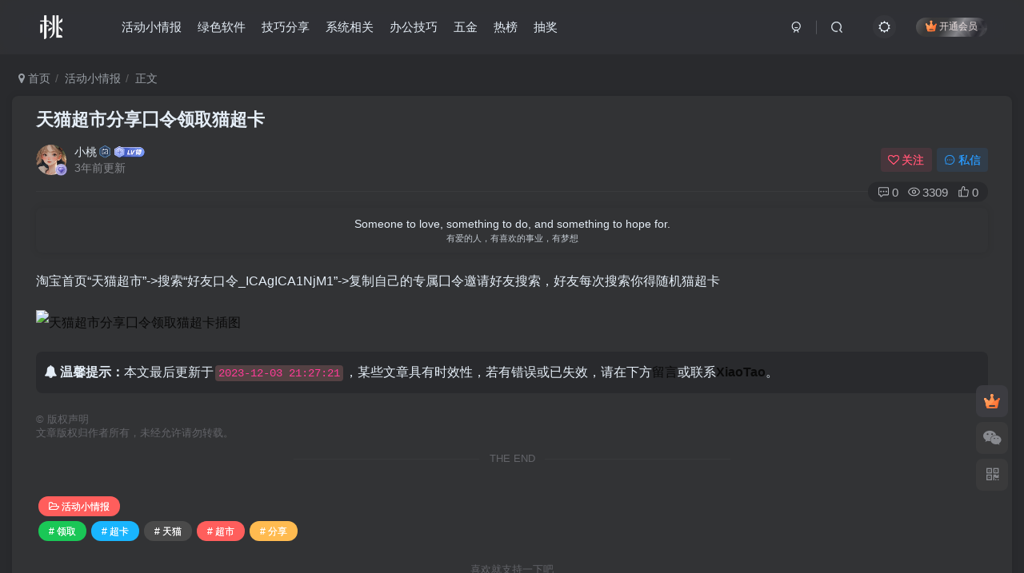

--- FILE ---
content_type: text/html; charset=UTF-8
request_url: https://www.ziyuan120.com/20231086.html
body_size: 14827
content:
<!DOCTYPE HTML>
<html lang="zh-Hans">
<head>
	<meta charset="UTF-8">
	<link rel="dns-prefetch" href="//apps.bdimg.com">
	<meta http-equiv="X-UA-Compatible" content="IE=edge,chrome=1">
	<meta name="viewport" content="width=device-width, initial-scale=1.0, user-scalable=0, minimum-scale=1.0, maximum-scale=0.0, viewport-fit=cover">
	<meta http-equiv="Cache-Control" content="no-transform" />
	<meta http-equiv="Cache-Control" content="no-siteapp" />
	<meta name='robots' content='max-image-preview:large, index, follow' />
	<style>img:is([sizes="auto" i], [sizes^="auto," i]) { contain-intrinsic-size: 3000px 1500px }</style>
	<title>天猫超市分享囗令领取猫超卡-小桃</title><meta name="keywords" content="分享,天猫,超卡,超市,领取,活动小情报">
<meta name="description" content="淘宝首页“天猫超市”-&gt;搜索“好友口令_ICAgICA1NjM1”-&gt;复制自己的专属囗令邀请好友搜索，好友每次搜索你得随机猫超卡">
<link rel="canonical" href="https://www.ziyuan120.com/20231086.html" />
<title>天猫超市分享囗令领取猫超卡 - 小桃</title>
<meta name="keywords" content="分享,天猫,超卡,超市,领取" />
<meta name="description" content="淘宝首页“天猫超市”-&gt;搜索“好友口令_ICAgICA1NjM1”-&gt;复制自己的专属囗令邀请好友搜索，好友每次搜索你得随机猫超卡" />
<style id='classic-theme-styles-inline-css' type='text/css'>
/*! This file is auto-generated */
.wp-block-button__link{color:#fff;background-color:#32373c;border-radius:9999px;box-shadow:none;text-decoration:none;padding:calc(.667em + 2px) calc(1.333em + 2px);font-size:1.125em}.wp-block-file__button{background:#32373c;color:#fff;text-decoration:none}
</style>
<style id='global-styles-inline-css' type='text/css'>
:root{--wp--preset--aspect-ratio--square: 1;--wp--preset--aspect-ratio--4-3: 4/3;--wp--preset--aspect-ratio--3-4: 3/4;--wp--preset--aspect-ratio--3-2: 3/2;--wp--preset--aspect-ratio--2-3: 2/3;--wp--preset--aspect-ratio--16-9: 16/9;--wp--preset--aspect-ratio--9-16: 9/16;--wp--preset--color--black: #000000;--wp--preset--color--cyan-bluish-gray: #abb8c3;--wp--preset--color--white: #ffffff;--wp--preset--color--pale-pink: #f78da7;--wp--preset--color--vivid-red: #cf2e2e;--wp--preset--color--luminous-vivid-orange: #ff6900;--wp--preset--color--luminous-vivid-amber: #fcb900;--wp--preset--color--light-green-cyan: #7bdcb5;--wp--preset--color--vivid-green-cyan: #00d084;--wp--preset--color--pale-cyan-blue: #8ed1fc;--wp--preset--color--vivid-cyan-blue: #0693e3;--wp--preset--color--vivid-purple: #9b51e0;--wp--preset--gradient--vivid-cyan-blue-to-vivid-purple: linear-gradient(135deg,rgba(6,147,227,1) 0%,rgb(155,81,224) 100%);--wp--preset--gradient--light-green-cyan-to-vivid-green-cyan: linear-gradient(135deg,rgb(122,220,180) 0%,rgb(0,208,130) 100%);--wp--preset--gradient--luminous-vivid-amber-to-luminous-vivid-orange: linear-gradient(135deg,rgba(252,185,0,1) 0%,rgba(255,105,0,1) 100%);--wp--preset--gradient--luminous-vivid-orange-to-vivid-red: linear-gradient(135deg,rgba(255,105,0,1) 0%,rgb(207,46,46) 100%);--wp--preset--gradient--very-light-gray-to-cyan-bluish-gray: linear-gradient(135deg,rgb(238,238,238) 0%,rgb(169,184,195) 100%);--wp--preset--gradient--cool-to-warm-spectrum: linear-gradient(135deg,rgb(74,234,220) 0%,rgb(151,120,209) 20%,rgb(207,42,186) 40%,rgb(238,44,130) 60%,rgb(251,105,98) 80%,rgb(254,248,76) 100%);--wp--preset--gradient--blush-light-purple: linear-gradient(135deg,rgb(255,206,236) 0%,rgb(152,150,240) 100%);--wp--preset--gradient--blush-bordeaux: linear-gradient(135deg,rgb(254,205,165) 0%,rgb(254,45,45) 50%,rgb(107,0,62) 100%);--wp--preset--gradient--luminous-dusk: linear-gradient(135deg,rgb(255,203,112) 0%,rgb(199,81,192) 50%,rgb(65,88,208) 100%);--wp--preset--gradient--pale-ocean: linear-gradient(135deg,rgb(255,245,203) 0%,rgb(182,227,212) 50%,rgb(51,167,181) 100%);--wp--preset--gradient--electric-grass: linear-gradient(135deg,rgb(202,248,128) 0%,rgb(113,206,126) 100%);--wp--preset--gradient--midnight: linear-gradient(135deg,rgb(2,3,129) 0%,rgb(40,116,252) 100%);--wp--preset--font-size--small: 13px;--wp--preset--font-size--medium: 20px;--wp--preset--font-size--large: 36px;--wp--preset--font-size--x-large: 42px;--wp--preset--spacing--20: 0.44rem;--wp--preset--spacing--30: 0.67rem;--wp--preset--spacing--40: 1rem;--wp--preset--spacing--50: 1.5rem;--wp--preset--spacing--60: 2.25rem;--wp--preset--spacing--70: 3.38rem;--wp--preset--spacing--80: 5.06rem;--wp--preset--shadow--natural: 6px 6px 9px rgba(0, 0, 0, 0.2);--wp--preset--shadow--deep: 12px 12px 50px rgba(0, 0, 0, 0.4);--wp--preset--shadow--sharp: 6px 6px 0px rgba(0, 0, 0, 0.2);--wp--preset--shadow--outlined: 6px 6px 0px -3px rgba(255, 255, 255, 1), 6px 6px rgba(0, 0, 0, 1);--wp--preset--shadow--crisp: 6px 6px 0px rgba(0, 0, 0, 1);}:where(.is-layout-flex){gap: 0.5em;}:where(.is-layout-grid){gap: 0.5em;}body .is-layout-flex{display: flex;}.is-layout-flex{flex-wrap: wrap;align-items: center;}.is-layout-flex > :is(*, div){margin: 0;}body .is-layout-grid{display: grid;}.is-layout-grid > :is(*, div){margin: 0;}:where(.wp-block-columns.is-layout-flex){gap: 2em;}:where(.wp-block-columns.is-layout-grid){gap: 2em;}:where(.wp-block-post-template.is-layout-flex){gap: 1.25em;}:where(.wp-block-post-template.is-layout-grid){gap: 1.25em;}.has-black-color{color: var(--wp--preset--color--black) !important;}.has-cyan-bluish-gray-color{color: var(--wp--preset--color--cyan-bluish-gray) !important;}.has-white-color{color: var(--wp--preset--color--white) !important;}.has-pale-pink-color{color: var(--wp--preset--color--pale-pink) !important;}.has-vivid-red-color{color: var(--wp--preset--color--vivid-red) !important;}.has-luminous-vivid-orange-color{color: var(--wp--preset--color--luminous-vivid-orange) !important;}.has-luminous-vivid-amber-color{color: var(--wp--preset--color--luminous-vivid-amber) !important;}.has-light-green-cyan-color{color: var(--wp--preset--color--light-green-cyan) !important;}.has-vivid-green-cyan-color{color: var(--wp--preset--color--vivid-green-cyan) !important;}.has-pale-cyan-blue-color{color: var(--wp--preset--color--pale-cyan-blue) !important;}.has-vivid-cyan-blue-color{color: var(--wp--preset--color--vivid-cyan-blue) !important;}.has-vivid-purple-color{color: var(--wp--preset--color--vivid-purple) !important;}.has-black-background-color{background-color: var(--wp--preset--color--black) !important;}.has-cyan-bluish-gray-background-color{background-color: var(--wp--preset--color--cyan-bluish-gray) !important;}.has-white-background-color{background-color: var(--wp--preset--color--white) !important;}.has-pale-pink-background-color{background-color: var(--wp--preset--color--pale-pink) !important;}.has-vivid-red-background-color{background-color: var(--wp--preset--color--vivid-red) !important;}.has-luminous-vivid-orange-background-color{background-color: var(--wp--preset--color--luminous-vivid-orange) !important;}.has-luminous-vivid-amber-background-color{background-color: var(--wp--preset--color--luminous-vivid-amber) !important;}.has-light-green-cyan-background-color{background-color: var(--wp--preset--color--light-green-cyan) !important;}.has-vivid-green-cyan-background-color{background-color: var(--wp--preset--color--vivid-green-cyan) !important;}.has-pale-cyan-blue-background-color{background-color: var(--wp--preset--color--pale-cyan-blue) !important;}.has-vivid-cyan-blue-background-color{background-color: var(--wp--preset--color--vivid-cyan-blue) !important;}.has-vivid-purple-background-color{background-color: var(--wp--preset--color--vivid-purple) !important;}.has-black-border-color{border-color: var(--wp--preset--color--black) !important;}.has-cyan-bluish-gray-border-color{border-color: var(--wp--preset--color--cyan-bluish-gray) !important;}.has-white-border-color{border-color: var(--wp--preset--color--white) !important;}.has-pale-pink-border-color{border-color: var(--wp--preset--color--pale-pink) !important;}.has-vivid-red-border-color{border-color: var(--wp--preset--color--vivid-red) !important;}.has-luminous-vivid-orange-border-color{border-color: var(--wp--preset--color--luminous-vivid-orange) !important;}.has-luminous-vivid-amber-border-color{border-color: var(--wp--preset--color--luminous-vivid-amber) !important;}.has-light-green-cyan-border-color{border-color: var(--wp--preset--color--light-green-cyan) !important;}.has-vivid-green-cyan-border-color{border-color: var(--wp--preset--color--vivid-green-cyan) !important;}.has-pale-cyan-blue-border-color{border-color: var(--wp--preset--color--pale-cyan-blue) !important;}.has-vivid-cyan-blue-border-color{border-color: var(--wp--preset--color--vivid-cyan-blue) !important;}.has-vivid-purple-border-color{border-color: var(--wp--preset--color--vivid-purple) !important;}.has-vivid-cyan-blue-to-vivid-purple-gradient-background{background: var(--wp--preset--gradient--vivid-cyan-blue-to-vivid-purple) !important;}.has-light-green-cyan-to-vivid-green-cyan-gradient-background{background: var(--wp--preset--gradient--light-green-cyan-to-vivid-green-cyan) !important;}.has-luminous-vivid-amber-to-luminous-vivid-orange-gradient-background{background: var(--wp--preset--gradient--luminous-vivid-amber-to-luminous-vivid-orange) !important;}.has-luminous-vivid-orange-to-vivid-red-gradient-background{background: var(--wp--preset--gradient--luminous-vivid-orange-to-vivid-red) !important;}.has-very-light-gray-to-cyan-bluish-gray-gradient-background{background: var(--wp--preset--gradient--very-light-gray-to-cyan-bluish-gray) !important;}.has-cool-to-warm-spectrum-gradient-background{background: var(--wp--preset--gradient--cool-to-warm-spectrum) !important;}.has-blush-light-purple-gradient-background{background: var(--wp--preset--gradient--blush-light-purple) !important;}.has-blush-bordeaux-gradient-background{background: var(--wp--preset--gradient--blush-bordeaux) !important;}.has-luminous-dusk-gradient-background{background: var(--wp--preset--gradient--luminous-dusk) !important;}.has-pale-ocean-gradient-background{background: var(--wp--preset--gradient--pale-ocean) !important;}.has-electric-grass-gradient-background{background: var(--wp--preset--gradient--electric-grass) !important;}.has-midnight-gradient-background{background: var(--wp--preset--gradient--midnight) !important;}.has-small-font-size{font-size: var(--wp--preset--font-size--small) !important;}.has-medium-font-size{font-size: var(--wp--preset--font-size--medium) !important;}.has-large-font-size{font-size: var(--wp--preset--font-size--large) !important;}.has-x-large-font-size{font-size: var(--wp--preset--font-size--x-large) !important;}
:where(.wp-block-post-template.is-layout-flex){gap: 1.25em;}:where(.wp-block-post-template.is-layout-grid){gap: 1.25em;}
:where(.wp-block-columns.is-layout-flex){gap: 2em;}:where(.wp-block-columns.is-layout-grid){gap: 2em;}
:root :where(.wp-block-pullquote){font-size: 1.5em;line-height: 1.6;}
</style>
<link rel='stylesheet' id='_bootstrap-css' href='https://www.ziyuan120.com/wp-content/themes/1740967863-zibll/css/bootstrap.min.css?ver=8.0' type='text/css' media='all' />
<link rel='stylesheet' id='_fontawesome-css' href='https://www.ziyuan120.com/wp-content/themes/1740967863-zibll/css/font-awesome.min.css?ver=8.0' type='text/css' media='all' />
<link rel='stylesheet' id='_main-css' href='https://www.ziyuan120.com/wp-content/themes/1740967863-zibll/css/main.min.css?ver=8.0' type='text/css' media='all' />
<script type="text/javascript" src="https://www.ziyuan120.com/wp-content/themes/1740967863-zibll/js/libs/jquery.min.js?ver=8.0" id="jquery-js"></script>
<link rel='shortcut icon' href='https://p.qpic.cn/qqconnect/0/app_101957126_1678344580/64?max-age=2592000&amp;t=0'><link rel='icon' href='https://p.qpic.cn/qqconnect/0/app_101957126_1678344580/64?max-age=2592000&amp;t=0'><link rel='apple-touch-icon-precomposed' href='https://p.qpic.cn/qqconnect/0/app_101957126_1678344580/64?max-age=2592000&amp;t=0'><meta name='msapplication-TileImage' content='https://p.qpic.cn/qqconnect/0/app_101957126_1678344580/64?max-age=2592000&amp;t=0'><style>.footer{--footer-bg:#efefef;--footer-color:var(--muted-2-color);}body{--theme-color:#f74735;--focus-shadow-color:rgba(247,71,53,.4);--focus-color-opacity1:rgba(247,71,53,.1);--mian-max-width:1400px;}body.dark-theme{--theme-color:#0a0a0a;--focus-shadow-color:rgba(10,10,10,.4);--focus-color-opacity1:rgba(10,10,10,.1);}/* logo扫光开始 kobai.top*/
.navbar-brand{position:relative;overflow:hidden;margin: 0px 0 0 0px;}.navbar-brand:before{content:""; position: absolute; left: -665px; top: -460px; width: 200px; height: 15px; background-color: rgba(255,255,255,.5); -webkit-transform: rotate(-45deg); -moz-transform: rotate(-45deg); -ms-transform: rotate(-45deg); -o-transform: rotate(-45deg); transform: rotate(-45deg); -webkit-animation: searchLights 6s ease-in 0s infinite; -o-animation: searchLights 6s ease-in 0s infinite; animation: searchLights 6s ease-in 0s infinite;}@-moz-keyframes searchLights{50%{left: -100px; top: 0;} 65%{left: 120px; top: 100px;}}@keyframes searchLights{40%{left: -100px; top: 0;} 60%{left: 120px; top: 100px;} 80%{left: -100px; top: 0px;}}
/* logo扫光结束 kobai.top*/
/*文章随机彩色标签开始 kobai.top*/
.article-tags{margin-bottom: 10px}.article-tags a{padding: 4px 10px;background-color: #19B5FE;color: white;font-size: 12px;line-height: 16px;font-weight: 400;margin: 0 5px 5px 0;border-radius: 2px;display: inline-block}.article-tags a:nth-child(5n){background-color: #4A4A4A;color: #FFF}.article-tags a:nth-child(5n+1){background-color: #ff5e5c;color: #FFF}.article-tags a:nth-child(5n+2){background-color: #ffbb50;color: #FFF}.article-tags a:nth-child(5n+3){background-color: #1ac756;color: #FFF}.article-tags a:nth-child(5n+4){background-color: #19B5FE;color: #FFF}.article-tags a:hover{background-color: #1B1B1B;color: #FFF}
/*文章随机彩色标签结束 kobai.top*/
/*过期文章提示样式*/
.article-timeout{position:relative; border-radius: 8px; position: relative; margin-bottom: 25px; padding: 10px; background-color: var(--body-bg-color);}
/*超链接下波浪线*/
.wp-posts-content a:hover {color:#ff4500;text-decoration:none;background:url("data:image/svg+xml,%3Csvg xmlns='http://www.w3.org/2000/svg' viewBox='0 0 20 4'%3E%3Cpath fill='none' stroke='%23FF4500' d='M0 3.5c5 0 5-3 10-3s5 3 10 3 5-3 10-3 5 3 10 3'/%3E%3C/svg%3E")repeat-x 0 100%;background-size:20px auto;animation:waveMove 1s infinite linear}
@keyframes waveMove{from{background-position:0 100%}
to{background-position:-20px 100%}
}
/*超链接下波浪线结束*/.enlighter-default .enlighter{max-height:400px;overflow-y:auto !important;}@media (max-width:640px) {
		.meta-right .meta-like{
			display: unset !important;
		}
	}</style><meta name='apple-mobile-web-app-title' content='小桃'><!--[if IE]><script src="https://www.ziyuan120.com/wp-content/themes/1740967863-zibll/js/libs/html5.min.js"></script><![endif]-->	</head>
<body class="wp-singular post-template-default single single-post postid-1086 single-format-standard wp-theme-1740967863-zibll dark-theme nav-fixed site-layout-1">
	<div class="qjl qj_loading" style="position: fixed;background:var(--main-bg-color);width: 100%;margin-top:-150px;height:300%;z-index: 99999999"><div style="position:fixed;top:0;left:0;bottom:0;right:0;display:flex;align-items:center;justify-content:center"></div></div>	<div style="position: fixed;z-index: -999;left: -5000%;"><img src="https://pic.ziyuan120.com/2023/06/img_64880adec77f9.png" alt="天猫超市分享囗令领取猫超卡-小桃"></div>	    <header class="header header-layout-1">
        <nav class="navbar navbar-top center">
            <div class="container-fluid container-header">
                <div class="navbar-header">
			<div class="navbar-brand"><a class="navbar-logo" href="https://www.ziyuan120.com"><img src="https://img.ziyuan120.com/2025/07/20250730154939760.png" switch-src="https://p.qpic.cn/qqconnect/0/app_101957126_1678344580/64?max-age=2592000&amp;t=0" alt="小桃-资源天下,办公技巧，办公软件，电脑技巧, 热点新闻|学习资源|资源库努力打造为一个最全办公人学习综合网站！" >
			</a></div>
			<button type="button" data-toggle-class="mobile-navbar-show" data-target="body" class="navbar-toggle"><i class="em12 css-icon i-menu"><i></i></i></button><a class="main-search-btn navbar-toggle" href="javascript:;"><svg class="icon" aria-hidden="true"><use xlink:href="#icon-search"></use></svg></a>
		</div>                <div class="collapse navbar-collapse">
                    <ul class="nav navbar-nav"><li id="menu-item-1188" class="menu-item menu-item-type-taxonomy menu-item-object-category current-post-ancestor current-menu-parent current-post-parent menu-item-1188"><a href="https://www.ziyuan120.com/huodongxiaoqingbao">活动小情报</a></li>
<li id="menu-item-1189" class="menu-item menu-item-type-taxonomy menu-item-object-category menu-item-1189"><a href="https://www.ziyuan120.com/lvsesoft">绿色软件</a></li>
<li id="menu-item-1190" class="menu-item menu-item-type-taxonomy menu-item-object-category menu-item-1190"><a href="https://www.ziyuan120.com/jiqiaofenxiang">技巧分享</a></li>
<li id="menu-item-1195" class="menu-item menu-item-type-taxonomy menu-item-object-category menu-item-1195"><a href="https://www.ziyuan120.com/zhideyiting">系统相关</a></li>
<li id="menu-item-1192" class="menu-item menu-item-type-taxonomy menu-item-object-category menu-item-1192"><a href="https://www.ziyuan120.com/officewps">办公技巧</a></li>
<li id="menu-item-1191" class="menu-item menu-item-type-taxonomy menu-item-object-category menu-item-1191"><a href="https://www.ziyuan120.com/wujin">五金</a></li>
<li id="menu-item-3581" class="menu-item menu-item-type-post_type menu-item-object-page menu-item-3581"><a href="https://www.ziyuan120.com/rebang">热榜</a></li>
<li id="menu-item-3606" class="menu-item menu-item-type-post_type menu-item-object-page menu-item-3606"><a href="https://www.ziyuan120.com/choujiang">抽奖</a></li>
</ul><div class="navbar-form navbar-right hide show-nav-but" style="margin-right:-10px;"><a data-toggle-class data-target=".nav.navbar-nav" href="javascript:;" class="but"><svg class="" aria-hidden="true" data-viewBox="0 0 1024 1024" viewBox="0 0 1024 1024"><use xlink:href="#icon-menu_2"></use></svg></a></div><div class="navbar-form navbar-right navbar-but"><span class="hover-show inline-block"><a class="signin-loader but jb-red radius payvip-icon ml10" href="javascript:;"><svg class="em12 mr3" aria-hidden="true" data-viewBox="0 0 1024 1024" viewBox="0 0 1024 1024"><use xlink:href="#icon-vip_1"></use></svg>开通会员</a><div class="sub-menu hover-show-con sub-vip-card"><div class="vip-card pointer level-1 vip-theme1 signin-loader" vip-level="1">
    <div class="abs-center vip-baicon"><img  class="lazyload img-icon " src="https://www.ziyuan120.com/wp-content/themes/1740967863-zibll/img/thumbnail-null.svg" data-src="https://www.ziyuan120.com/wp-content/themes/1740967863-zibll/img/vip-1.svg" title="邀请会员" alt="邀请会员"></div><div class="vip-img abs-right"><img  class="lazyload img-icon " src="https://www.ziyuan120.com/wp-content/themes/1740967863-zibll/img/thumbnail-null.svg" data-src="https://www.ziyuan120.com/wp-content/themes/1740967863-zibll/img/vip-1.svg" title="邀请会员" alt="邀请会员"></div><div class="relative"><div class="vip-name mb10"><span class="mr6"><img  class="lazyload img-icon " src="https://www.ziyuan120.com/wp-content/themes/1740967863-zibll/img/thumbnail-null.svg" data-src="https://www.ziyuan120.com/wp-content/themes/1740967863-zibll/img/vip-1.svg" title="邀请会员" alt="邀请会员"></span>开通邀请会员</div><ul class="mb10 relative"><li>全站资源折扣购买</li>
<li>部分内容免费阅读</li>
<li>一对一技术指导</li>
<li>VIP用户专属QQ群</li></ul><a class="but jb-blue radius payvip-button" href="javascript:;">开通邀请会员</a></div>
    </div><div class="vip-card pointer level-2 vip-theme2 signin-loader" vip-level="2">
    <div class="abs-center vip-baicon"><img  class="lazyload img-icon " src="https://www.ziyuan120.com/wp-content/themes/1740967863-zibll/img/thumbnail-null.svg" data-src="https://www.ziyuan120.com/wp-content/themes/1740967863-zibll/img/vip-2.svg" title="赞助会员" alt="赞助会员"></div><div class="vip-img abs-right"><img  class="lazyload img-icon " src="https://www.ziyuan120.com/wp-content/themes/1740967863-zibll/img/thumbnail-null.svg" data-src="https://www.ziyuan120.com/wp-content/themes/1740967863-zibll/img/vip-2.svg" title="赞助会员" alt="赞助会员"></div><div class="relative"><div class="vip-name mb10"><span class="mr6"><img  class="lazyload img-icon " src="https://www.ziyuan120.com/wp-content/themes/1740967863-zibll/img/thumbnail-null.svg" data-src="https://www.ziyuan120.com/wp-content/themes/1740967863-zibll/img/vip-2.svg" title="赞助会员" alt="赞助会员"></span>开通赞助会员</div><ul class="mb10 relative"><li>全站资源无限制</li>
<li>部分内容免费阅读</li>
<li>一对一技术指导</li>
<li>VIP用户专属QQ群</li></ul><a class="but jb-blue radius payvip-button" href="javascript:;">开通赞助会员</a></div>
    </div></div></span></div><div class="navbar-form navbar-right"><a href="javascript:;" class="toggle-theme toggle-radius"><i class="fa fa-toggle-theme"></i></a></div><div class="navbar-form navbar-right">
					<ul class="list-inline splitters relative">
						<li><a href="javascript:;" class="btn signin-loader"><svg class="icon" aria-hidden="true" data-viewBox="50 0 924 924" viewBox="50 0 924 924"><use xlink:href="#icon-user"></use></svg></a>
							<ul class="sub-menu">
							<div class="padding-10"><div class="sub-user-box"><div class="text-center"><div><a class="em09 signin-loader but jb-red radius4 payvip-icon btn-block mt10" href="javascript:;"><svg class="em12 mr10" aria-hidden="true" data-viewBox="0 0 1024 1024" viewBox="0 0 1024 1024"><use xlink:href="#icon-vip_1"></use></svg>开通会员 尊享会员权益</a></div><div class="flex jsa header-user-href"><a href="javascript:;" class="signin-loader"><div class="badg mb6 toggle-radius c-blue"><svg class="icon" aria-hidden="true" data-viewBox="50 0 924 924" viewBox="50 0 924 924"><use xlink:href="#icon-user"></use></svg></div><div class="c-blue">登录</div></a><a href="javascript:;" class="signup-loader"><div class="badg mb6 toggle-radius c-green"><svg class="icon" aria-hidden="true"><use xlink:href="#icon-signup"></use></svg></div><div class="c-green">注册</div></a><a target="_blank" rel="nofollow" href="https://www.ziyuan120.com/user-sign?tab=resetpassword&redirect_to=https://www.ziyuan120.com/20231086.html"><div class="badg mb6 toggle-radius c-purple"><svg class="icon" aria-hidden="true"><use xlink:href="#icon-user_rp"></use></svg></div><div class="c-purple">找回密码</div></a></div></div><p class="social-separator separator muted-3-color em09 mt10">快速登录</p><div class="social_loginbar"><a rel="nofollow" title="QQ登录" href="https://www.ziyuan120.com/oauth/qq?rurl=https%3A%2F%2Fwww.ziyuan120.com%2F20231086.html" class="social-login-item qq toggle-radius"><i class="fa fa-qq" aria-hidden="true"></i></a></div></div></div>
							</ul>
						</li><li class="relative"><a class="main-search-btn btn nav-search-btn" href="javascript:;"><svg class="icon" aria-hidden="true"><use xlink:href="#icon-search"></use></svg></a></li>
					</ul>
				</div>                </div>
            </div>
        </nav>
    </header>

    <div class="mobile-header">
        <nav mini-touch="mobile-nav" touch-direction="left" class="mobile-navbar visible-xs-block scroll-y mini-scrollbar left">
            <a href="javascript:;" class="toggle-theme toggle-radius"><i class="fa fa-toggle-theme"></i></a><ul class="mobile-menus theme-box"><li class="menu-item menu-item-type-taxonomy menu-item-object-category current-post-ancestor current-menu-parent current-post-parent menu-item-1188"><a href="https://www.ziyuan120.com/huodongxiaoqingbao">活动小情报</a></li>
<li class="menu-item menu-item-type-taxonomy menu-item-object-category menu-item-1189"><a href="https://www.ziyuan120.com/lvsesoft">绿色软件</a></li>
<li class="menu-item menu-item-type-taxonomy menu-item-object-category menu-item-1190"><a href="https://www.ziyuan120.com/jiqiaofenxiang">技巧分享</a></li>
<li class="menu-item menu-item-type-taxonomy menu-item-object-category menu-item-1195"><a href="https://www.ziyuan120.com/zhideyiting">系统相关</a></li>
<li class="menu-item menu-item-type-taxonomy menu-item-object-category menu-item-1192"><a href="https://www.ziyuan120.com/officewps">办公技巧</a></li>
<li class="menu-item menu-item-type-taxonomy menu-item-object-category menu-item-1191"><a href="https://www.ziyuan120.com/wujin">五金</a></li>
<li class="menu-item menu-item-type-post_type menu-item-object-page menu-item-3581"><a href="https://www.ziyuan120.com/rebang">热榜</a></li>
<li class="menu-item menu-item-type-post_type menu-item-object-page menu-item-3606"><a href="https://www.ziyuan120.com/choujiang">抽奖</a></li>
</ul><div class="posts-nav-box" data-title="文章目录"></div><div class="sub-user-box"><div class="text-center"><div><a class="em09 signin-loader but jb-red radius4 payvip-icon btn-block mt10" href="javascript:;"><svg class="em12 mr10" aria-hidden="true" data-viewBox="0 0 1024 1024" viewBox="0 0 1024 1024"><use xlink:href="#icon-vip_1"></use></svg>开通会员 尊享会员权益</a></div><div class="flex jsa header-user-href"><a href="javascript:;" class="signin-loader"><div class="badg mb6 toggle-radius c-blue"><svg class="icon" aria-hidden="true" data-viewBox="50 0 924 924" viewBox="50 0 924 924"><use xlink:href="#icon-user"></use></svg></div><div class="c-blue">登录</div></a><a href="javascript:;" class="signup-loader"><div class="badg mb6 toggle-radius c-green"><svg class="icon" aria-hidden="true"><use xlink:href="#icon-signup"></use></svg></div><div class="c-green">注册</div></a><a target="_blank" rel="nofollow" href="https://www.ziyuan120.com/user-sign?tab=resetpassword&redirect_to=https://www.ziyuan120.com/20231086.html"><div class="badg mb6 toggle-radius c-purple"><svg class="icon" aria-hidden="true"><use xlink:href="#icon-user_rp"></use></svg></div><div class="c-purple">找回密码</div></a></div></div><p class="social-separator separator muted-3-color em09 mt10">快速登录</p><div class="social_loginbar"><a rel="nofollow" title="QQ登录" href="https://www.ziyuan120.com/oauth/qq?rurl=https%3A%2F%2Fwww.ziyuan120.com%2F20231086.html" class="social-login-item qq toggle-radius"><i class="fa fa-qq" aria-hidden="true"></i></a></div></div><div class="mobile-nav-widget"></div>        </nav>
        <div class="fixed-body" data-toggle-class="mobile-navbar-show" data-target="body"></div>
    </div>
    <div class="container fluid-widget"></div><main role="main" class="container">
    <div class="content-wrap">
        <div class="content-layout">
            <ul class="breadcrumb">
		<li><a href="https://www.ziyuan120.com"><i class="fa fa-map-marker"></i> 首页</a></li><li>
		<a href="https://www.ziyuan120.com/huodongxiaoqingbao">活动小情报</a> </li><li> 正文</li></ul><article class="article main-bg theme-box box-body radius8 main-shadow"><div class="article-header theme-box clearfix relative"><h1 class="article-title"> <a href="https://www.ziyuan120.com/20231086.html">天猫超市分享囗令领取猫超卡</a></h1><div class="article-avatar"><div class="user-info flex ac article-avatar"><a href="https://www.ziyuan120.com/author/1"><span class="avatar-img"><img alt="小桃的头像-小桃" src="https://www.ziyuan120.com/wp-content/themes/1740967863-zibll/img/avatar-default.png" data-src="//www.ziyuan120.com/wp-content/uploads/2025/03/1740969052-838ba61ea8d3fd1f364abda4224e251f94ca5fe8-225x150.png" class="lazyload avatar avatar-id-1"><img class="lazyload avatar-badge" src="https://www.ziyuan120.com/wp-content/themes/1740967863-zibll/img/thumbnail.svg" data-src="https://www.ziyuan120.com/wp-content/themes/1740967863-zibll/img/vip-2.svg" data-toggle="tooltip" title="赞助会员" alt="赞助会员"></span></a><div class="user-right flex flex1 ac jsb ml10"><div class="flex1"><name class="flex ac flex1"><a class="display-name text-ellipsis " href="https://www.ziyuan120.com/author/1">小桃</a><img  class="lazyload ml3 img-icon medal-icon" src="https://www.ziyuan120.com/wp-content/themes/1740967863-zibll/img/thumbnail-null.svg" data-src="https://www.ziyuan120.com/wp-content/themes/1740967863-zibll/img/medal/medal-4.svg" data-toggle="tooltip" title="签到达人"  alt="徽章-签到达人-小桃"><img  class="lazyload img-icon ml3" src="https://www.ziyuan120.com/wp-content/themes/1740967863-zibll/img/thumbnail-null.svg" data-src="https://www.ziyuan120.com/wp-content/themes/1740967863-zibll/img/user-level-10.png" data-toggle="tooltip" title="LV10" alt="等级-LV10-小桃"></name><div class="px12-sm muted-2-color text-ellipsis"><span data-toggle="tooltip" data-placement="bottom" title="2023年06月13日 14:22发布">3年前更新</span></div></div><div class="flex0 user-action"><a href="javascript:;" class="px12-sm ml10 follow but c-red signin-loader" data-pid="1"><count><i class="fa fa-heart-o mr3" aria-hidden="true"></i>关注</count></a><a class="signin-loader ml6 but c-blue px12-sm" href="javascript:;"><svg class="icon" aria-hidden="true"><use xlink:href="#icon-private"></use></svg>私信</a></div></div></div><div class="relative"><i class="line-form-line"></i><div class="flex ac single-metabox abs-right"><div class="post-metas"><item class="meta-comm"><a rel="nofollow" data-toggle="tooltip" title="去评论" href="javascript:(scrollTo('#comments',-50));"><svg class="icon" aria-hidden="true"><use xlink:href="#icon-comment"></use></svg>0</a></item><item class="meta-view"><svg class="icon" aria-hidden="true"><use xlink:href="#icon-view"></use></svg>3309</item><item class="meta-like"><svg class="icon" aria-hidden="true"><use xlink:href="#icon-like"></use></svg>0</item></div></div></div></div></div>    <div class="article-content">
        <div class="article-yiyan theme-box text-center radius8 main-shadow yiyan-box"><div data-toggle="tooltip" data-original-title="点击切换一言" class="yiyan"></div></div>                <div data-nav="posts"class="theme-box wp-posts-content">
            <p>淘宝首页“天猫超市”-&gt;搜索“好友口令_ICAgICA1NjM1”-&gt;复制自己的专属囗令邀请好友搜索，好友每次搜索你得随机猫超卡</p>
<p id="qRgmJOe"><a href="javascript:;" box-img="https://pic.ziyuan120.com/2023/06/img_64880adec77f9.png" data-imgbox="imgbox"><img decoding="async" src="https://www.ziyuan120.com/wp-content/themes/1740967863-zibll/img/thumbnail-lg.svg" data-src="https://pic.ziyuan120.com/2023/06/img_64880adec77f9.png" title="天猫超市分享囗令领取猫超卡插图" alt="天猫超市分享囗令领取猫超卡插图" /></a></p>
<div class="article-timeout"><strong><i class="fa fa-bell" aria-hidden="true"></i> 温馨提示：</strong>本文最后更新于<code>2023-12-03 21:27:21</code>，某些文章具有时效性，若有错误或已失效，请在下方<a href="#comment" rel="external nofollow" >留言</a>或联系<a target="_blank" title="小桃网" href="https://www.ziyuan120.com/"><b>XiaoTao</b></a>。</div >                    </div>
        <div class="em09 muted-3-color"><div><span>©</span> 版权声明</div><div class="posts-copyright">文章版权归作者所有，未经允许请勿转载。</div></div><div class="text-center theme-box muted-3-color box-body separator em09">THE END</div><div class="theme-box article-tags"><a class="but ml6 radius c-blue" title="查看更多分类文章" href="https://www.ziyuan120.com/huodongxiaoqingbao"><i class="fa fa-folder-open-o" aria-hidden="true"></i>活动小情报</a><br><a href="https://www.ziyuan120.com/tag/101" title="查看此标签更多文章" class="but ml6 radius"># 领取</a><a href="https://www.ziyuan120.com/tag/84" title="查看此标签更多文章" class="but ml6 radius"># 超卡</a><a href="https://www.ziyuan120.com/tag/82" title="查看此标签更多文章" class="but ml6 radius"># 天猫</a><a href="https://www.ziyuan120.com/tag/123" title="查看此标签更多文章" class="but ml6 radius"># 超市</a><a href="https://www.ziyuan120.com/tag/220" title="查看此标签更多文章" class="but ml6 radius"># 分享</a></div>    </div>
    <div class="text-center muted-3-color box-body em09">喜欢就支持一下吧</div><div class="text-center post-actions"><a href="javascript:;" data-action="like" class="action action-like" data-pid="1086"><svg class="icon" aria-hidden="true"><use xlink:href="#icon-like"></use></svg><text>点赞</text><count>0</count></a><span class="hover-show dropup action action-share">
        <svg class="icon" aria-hidden="true"><use xlink:href="#icon-share"></use></svg><text>分享</text><div class="zib-widget hover-show-con share-button dropdown-menu"><div><a rel="nofollow" class="share-btn qzone"  target="_blank" title="QQ空间" href="https://sns.qzone.qq.com/cgi-bin/qzshare/cgi_qzshare_onekey?url=https://www.ziyuan120.com/20231086.html&#38;title=天猫超市分享囗令领取猫超卡-小桃&#38;pics=https://pic.ziyuan120.com/2023/06/img_64880adec77f9.png&#38;summary=淘宝首页“天猫超市”-&gt;搜索“好友口令_ICAgICA1NjM1”-&gt;复制自己的专属囗令邀请好友搜索，好友每次搜索你得随机猫超卡"><icon><svg class="icon" aria-hidden="true"><use xlink:href="#icon-qzone-color"></use></svg></icon><text>QQ空间<text></a><a rel="nofollow" class="share-btn weibo"  target="_blank" title="微博" href="https://service.weibo.com/share/share.php?url=https://www.ziyuan120.com/20231086.html&#38;title=天猫超市分享囗令领取猫超卡-小桃&#38;pic=https://pic.ziyuan120.com/2023/06/img_64880adec77f9.png&#38;searchPic=false"><icon><svg class="icon" aria-hidden="true"><use xlink:href="#icon-weibo-color"></use></svg></icon><text>微博<text></a><a rel="nofollow" class="share-btn qq"  target="_blank" title="QQ好友" href="https://connect.qq.com/widget/shareqq/index.html?url=https://www.ziyuan120.com/20231086.html&#38;title=天猫超市分享囗令领取猫超卡-小桃&#38;pics=https://pic.ziyuan120.com/2023/06/img_64880adec77f9.png&#38;desc=淘宝首页“天猫超市”-&gt;搜索“好友口令_ICAgICA1NjM1”-&gt;复制自己的专属囗令邀请好友搜索，好友每次搜索你得随机猫超卡"><icon><svg class="icon" aria-hidden="true"><use xlink:href="#icon-qq-color"></use></svg></icon><text>QQ好友<text></a><a rel="nofollow" class="share-btn poster" poster-share="1086" title="海报分享" href="javascript:;"><icon><svg class="icon" aria-hidden="true"><use xlink:href="#icon-poster-color"></use></svg></icon><text>海报分享<text></a><a rel="nofollow" class="share-btn copy" data-clipboard-text="https://www.ziyuan120.com/20231086.html" data-clipboard-tag="链接" title="复制链接" href="javascript:;"><icon><svg class="icon" aria-hidden="true"><use xlink:href="#icon-copy-color"></use></svg></icon><text>复制链接<text></a></div></div></span><a href="javascript:;" class="action action-favorite signin-loader" data-pid="1086"><svg class="icon" aria-hidden="true"><use xlink:href="#icon-favorite"></use></svg><text>收藏</text><count></count></a></div></article><div class="user-card zib-widget author">
        <div class="card-content mt10 relative">
            <div class="user-content">
                
                <div class="user-avatar"><a href="https://www.ziyuan120.com/author/1"><span class="avatar-img avatar-lg"><img alt="小桃的头像-小桃" src="https://www.ziyuan120.com/wp-content/themes/1740967863-zibll/img/avatar-default.png" data-src="//www.ziyuan120.com/wp-content/uploads/2025/03/1740969052-838ba61ea8d3fd1f364abda4224e251f94ca5fe8-225x150.png" class="lazyload avatar avatar-id-1"><img class="lazyload avatar-badge" src="https://www.ziyuan120.com/wp-content/themes/1740967863-zibll/img/thumbnail.svg" data-src="https://www.ziyuan120.com/wp-content/themes/1740967863-zibll/img/vip-2.svg" data-toggle="tooltip" title="赞助会员" alt="赞助会员"></span></a></div>
                <div class="user-info mt20 mb10">
                    <div class="user-name flex jc"><name class="flex1 flex ac"><a class="display-name text-ellipsis " href="https://www.ziyuan120.com/author/1">小桃</a><img  class="lazyload ml3 img-icon medal-icon" src="https://www.ziyuan120.com/wp-content/themes/1740967863-zibll/img/thumbnail-null.svg" data-src="https://www.ziyuan120.com/wp-content/themes/1740967863-zibll/img/medal/medal-4.svg" data-toggle="tooltip" title="签到达人"  alt="徽章-签到达人-小桃"><img  class="lazyload img-icon ml3" src="https://www.ziyuan120.com/wp-content/themes/1740967863-zibll/img/thumbnail-null.svg" data-src="https://www.ziyuan120.com/wp-content/themes/1740967863-zibll/img/user-level-10.png" data-toggle="tooltip" title="LV10" alt="等级-LV10-小桃"><a href="javascript:;" class="focus-color ml10 follow flex0 signin-loader" data-pid="1"><count><i class="fa fa-heart-o mr3" aria-hidden="true"></i>关注</count></a></name></div>
                    <div class="author-tag mt10 mini-scrollbar"><a class="but c-blue tag-posts" data-toggle="tooltip" title="共2324篇文章" href="https://www.ziyuan120.com/author/1"><svg class="icon" aria-hidden="true"><use xlink:href="#icon-post"></use></svg>2324</a><a class="but c-green tag-comment" data-toggle="tooltip" title="共0条评论" href="https://www.ziyuan120.com/author/1?tab=comment"><svg class="icon" aria-hidden="true"><use xlink:href="#icon-comment"></use></svg>0</a><span class="badg c-yellow tag-like" data-toggle="tooltip" title="获得237个点赞"><svg class="icon" aria-hidden="true"><use xlink:href="#icon-like"></use></svg>237</span><span class="badg c-red tag-view" data-toggle="tooltip" title="人气值 316W+"><svg class="icon" aria-hidden="true"><use xlink:href="#icon-hot"></use></svg>316W+</span></div>
                    <div class="user-desc mt10 muted-2-color em09"><span class="yiyan" type="cn"></span></div>
                    
                </div>
            </div>
            <div class="swiper-container more-posts swiper-scroll"><div class="swiper-wrapper"><div class="swiper-slide mr10"><a href="https://www.ziyuan120.com/2022576.html"><div class="graphic hover-zoom-img em09 style-3" style="padding-bottom: 70%!important;"><img class="fit-cover lazyload" data-src="https://www.ziyuan120.com/wp-content/themes/1740967863-zibll/img/thumbnail.svg" src="https://www.ziyuan120.com/wp-content/themes/1740967863-zibll/img/thumbnail.svg" alt="QQ预约分享游戏抽2~188Q币-小桃"><div class="abs-center left-bottom graphic-text text-ellipsis">QQ预约分享游戏抽2~188Q币</div><div class="abs-center left-bottom graphic-text"><div class="em09 opacity8">QQ预约分享游戏抽2~188Q币</div><div class="px12 opacity8 mt6"><item>4年前</item><item class="pull-right"><svg class="icon" aria-hidden="true"><use xlink:href="#icon-view"></use></svg> 28.7W+</item></div></div></div></a></div><div class="swiper-slide mr10"><a href="https://www.ziyuan120.com/2021265.html"><div class="graphic hover-zoom-img em09 style-3" style="padding-bottom: 70%!important;"><img class="fit-cover lazyload" data-src="https://img.ziyuan120.com/2021/09/20210909235728338.png" src="https://www.ziyuan120.com/wp-content/themes/1740967863-zibll/img/thumbnail.svg" alt="最新复制百度文库中所有内容方法附加代码-小桃"><div class="abs-center left-bottom graphic-text text-ellipsis">最新复制百度文库中所有内容方法附加代码</div><div class="abs-center left-bottom graphic-text"><div class="em09 opacity8">最新复制百度文库中所有内容方法附加代码</div><div class="px12 opacity8 mt6"><item>5年前</item><item class="pull-right"><svg class="icon" aria-hidden="true"><use xlink:href="#icon-view"></use></svg> 5.7W+</item></div></div></div></a></div><div class="swiper-slide mr10"><a href="https://www.ziyuan120.com/2021199.html"><div class="graphic hover-zoom-img em09 style-3" style="padding-bottom: 70%!important;"><img class="fit-cover lazyload" data-src="https://img.ziyuan120.com/2022/11/img_637dceb9741a5.png" src="https://www.ziyuan120.com/wp-content/themes/1740967863-zibll/img/thumbnail.svg" alt="新手必会的十个Excel表格小技巧-小桃"><div class="abs-center left-bottom graphic-text text-ellipsis">新手必会的十个Excel表格小技巧</div><div class="abs-center left-bottom graphic-text"><div class="em09 opacity8">新手必会的十个Excel表格小技巧</div><div class="px12 opacity8 mt6"><item>5年前</item><item class="pull-right"><svg class="icon" aria-hidden="true"><use xlink:href="#icon-view"></use></svg> 5.6W+</item></div></div></div></a></div><div class="swiper-slide mr10"><a href="https://www.ziyuan120.com/2021336.html"><div class="graphic hover-zoom-img em09 style-3" style="padding-bottom: 70%!important;"><img class="fit-cover lazyload" data-src="https://pic.ziyuan120.com/wp-content/uploads/2021/11/20211105235219314.png" src="https://www.ziyuan120.com/wp-content/themes/1740967863-zibll/img/thumbnail.svg" alt="频繁出现的Win10/11 网络断连，无网络原因及解决方法！附带.reg-小桃"><div class="abs-center left-bottom graphic-text text-ellipsis">频繁出现的Win10/11 网络断连，无网络原因及解决方法！附带.reg</div><div class="abs-center left-bottom graphic-text"><div class="em09 opacity8">频繁出现的Win10/11 网络断连，无网络原因及解决方法！附带.reg</div><div class="px12 opacity8 mt6"><item>5年前</item><item class="pull-right"><svg class="icon" aria-hidden="true"><use xlink:href="#icon-view"></use></svg> 3.9W+</item></div></div></div></a></div><div class="swiper-slide mr10"><a href="https://www.ziyuan120.com/2021191.html"><div class="graphic hover-zoom-img em09 style-3" style="padding-bottom: 70%!important;"><img class="fit-cover lazyload" data-src="https://img.ziyuan120.com/2021/06/20210619161559905.jpg" src="https://www.ziyuan120.com/wp-content/themes/1740967863-zibll/img/thumbnail.svg" alt="EXCEL的72个反向查找公式套路，都看明白的就成精了！-小桃"><div class="abs-center left-bottom graphic-text text-ellipsis">EXCEL的72个反向查找公式套路，都看明白的就成精了！</div><div class="abs-center left-bottom graphic-text"><div class="em09 opacity8">EXCEL的72个反向查找公式套路，都看明白的就成精了！</div><div class="px12 opacity8 mt6"><item>5年前</item><item class="pull-right"><svg class="icon" aria-hidden="true"><use xlink:href="#icon-view"></use></svg> 3.2W+</item></div></div></div></a></div><div class="swiper-slide mr10"><a href="https://www.ziyuan120.com/2021345.html"><div class="graphic hover-zoom-img em09 style-3" style="padding-bottom: 70%!important;"><img class="fit-cover lazyload" data-src="https://pic.ziyuan120.com/wp-content/uploads/2021/12/20211228094646875.png" src="https://www.ziyuan120.com/wp-content/themes/1740967863-zibll/img/thumbnail.svg" alt="微信文件传输助手网页版上线啦！快去体验一下-小桃"><div class="abs-center left-bottom graphic-text text-ellipsis">微信文件传输助手网页版上线啦！快去体验一下</div><div class="abs-center left-bottom graphic-text"><div class="em09 opacity8">微信文件传输助手网页版上线啦！快去体验一下</div><div class="px12 opacity8 mt6"><item>5年前</item><item class="pull-right"><svg class="icon" aria-hidden="true"><use xlink:href="#icon-view"></use></svg> 2.3W+</item></div></div></div></a></div></div><div class="swiper-button-prev"></div><div class="swiper-button-next"></div></div>
        </div>
    </div>    <div class="theme-box" style="height:99px">
        <nav class="article-nav">
            <div class="main-bg box-body radius8 main-shadow">
                <a href="https://www.ziyuan120.com/20231084.html">
                    <p class="muted-2-color"><i class="fa fa-angle-left em12"></i><i class="fa fa-angle-left em12 mr6"></i>上一篇</p>
                    <div class="text-ellipsis-2">
                        支付宝会员等级领2~5元猫超卡                    </div>
                </a>
            </div>
            <div class="main-bg box-body radius8 main-shadow">
                <a href="https://www.ziyuan120.com/20231088.html">
                    <p class="muted-2-color">下一篇<i class="fa fa-angle-right em12 ml6"></i><i class="fa fa-angle-right em12"></i></p>
                    <div class="text-ellipsis-2">
                        中行1元买菜鸟裹裹6~8元寄件券                    </div>
                </a>
            </div>
        </nav>
    </div>
<div class="theme-box relates relates-thumb">
            <div class="box-body notop">
                <div class="title-theme">相关推荐</div>
            </div><div class="zib-widget"><div class="swiper-container swiper-scroll"><div class="swiper-wrapper"><div class="swiper-slide mr10"><a href="https://www.ziyuan120.com/2022576.html"><div class="graphic hover-zoom-img mb10 style-3" style="padding-bottom: 70%!important;"><img class="fit-cover lazyload" data-src="https://www.ziyuan120.com/wp-content/themes/1740967863-zibll/img/thumbnail.svg" src="https://www.ziyuan120.com/wp-content/themes/1740967863-zibll/img/thumbnail.svg" alt="QQ预约分享游戏抽2~188Q币-小桃"><div class="abs-center left-bottom graphic-text text-ellipsis">QQ预约分享游戏抽2~188Q币</div><div class="abs-center left-bottom graphic-text"><div class="em09 opacity8">QQ预约分享游戏抽2~188Q币</div><div class="px12 opacity8 mt6"><item>4年前</item><item class="pull-right"><svg class="icon" aria-hidden="true"><use xlink:href="#icon-view"></use></svg> 28.7W+</item></div></div></div></a></div><div class="swiper-slide mr10"><a href="https://www.ziyuan120.com/20231099.html"><div class="graphic hover-zoom-img mb10 style-3" style="padding-bottom: 70%!important;"><img class="fit-cover lazyload" data-src="https://pic.ziyuan120.com/2023/06/img_649a7362c309e.png" src="https://www.ziyuan120.com/wp-content/themes/1740967863-zibll/img/thumbnail.svg" alt="美团优选几毛钱撸实物需自提-小桃"><div class="abs-center left-bottom graphic-text text-ellipsis">美团优选几毛钱撸实物需自提</div><div class="abs-center left-bottom graphic-text"><div class="em09 opacity8">美团优选几毛钱撸实物需自提</div><div class="px12 opacity8 mt6"><item>3年前</item><item class="pull-right"><svg class="icon" aria-hidden="true"><use xlink:href="#icon-view"></use></svg> 1.7W+</item></div></div></div></a></div><div class="swiper-slide mr10"><a href="https://www.ziyuan120.com/20253556.html"><div class="graphic hover-zoom-img mb10 style-3" style="padding-bottom: 70%!important;"><img class="fit-cover lazyload" data-src="https://img.ziyuan120.com/2025/08/20250820054549614.png" src="https://www.ziyuan120.com/wp-content/themes/1740967863-zibll/img/thumbnail.svg" alt="浙江农行用户4买20亓立减金-小桃"><div class="abs-center left-bottom graphic-text text-ellipsis">浙江农行用户4买20亓立减金</div><div class="abs-center left-bottom graphic-text"><div class="em09 opacity8">浙江农行用户4买20亓立减金</div><div class="px12 opacity8 mt6"><item>5个月前</item><item class="pull-right"><svg class="icon" aria-hidden="true"><use xlink:href="#icon-view"></use></svg> 6438</item></div></div></div></a></div><div class="swiper-slide mr10"><a href="https://www.ziyuan120.com/20231092.html"><div class="graphic hover-zoom-img mb10 style-3" style="padding-bottom: 70%!important;"><img class="fit-cover lazyload" data-src="https://pic.ziyuan120.com/2023/06/img_64880ba85d3d3.png" src="https://www.ziyuan120.com/wp-content/themes/1740967863-zibll/img/thumbnail.svg" alt="联通领取1~88元猫超卡权益包-小桃"><div class="abs-center left-bottom graphic-text text-ellipsis">联通领取1~88元猫超卡权益包</div><div class="abs-center left-bottom graphic-text"><div class="em09 opacity8">联通领取1~88元猫超卡权益包</div><div class="px12 opacity8 mt6"><item>3年前</item><item class="pull-right"><svg class="icon" aria-hidden="true"><use xlink:href="#icon-view"></use></svg> 5625</item></div></div></div></a></div><div class="swiper-slide mr10"><a href="https://www.ziyuan120.com/2023843.html"><div class="graphic hover-zoom-img mb10 style-3" style="padding-bottom: 70%!important;"><img class="fit-cover lazyload" data-src="https://pic.ziyuan120.com/2023/01/img_63b8c16572b92.png" src="https://www.ziyuan120.com/wp-content/themes/1740967863-zibll/img/thumbnail.svg" alt="电信福利中心抽1~100元话费-小桃"><div class="abs-center left-bottom graphic-text text-ellipsis">电信福利中心抽1~100元话费</div><div class="abs-center left-bottom graphic-text"><div class="em09 opacity8">电信福利中心抽1~100元话费</div><div class="px12 opacity8 mt6"><item>3年前</item><item class="pull-right"><svg class="icon" aria-hidden="true"><use xlink:href="#icon-view"></use></svg> 5151</item></div></div></div></a></div><div class="swiper-slide mr10"><a href="https://www.ziyuan120.com/2022822.html"><div class="graphic hover-zoom-img mb10 style-3" style="padding-bottom: 70%!important;"><img class="fit-cover lazyload" data-src="https://pic.ziyuan120.com/2022/12/img_639bfa7b8cdfe.png" src="https://www.ziyuan120.com/wp-content/themes/1740967863-zibll/img/thumbnail.svg" alt="移动权益会员1元抢绿钻月卡-小桃"><div class="abs-center left-bottom graphic-text text-ellipsis">移动权益会员1元抢绿钻月卡</div><div class="abs-center left-bottom graphic-text"><div class="em09 opacity8">移动权益会员1元抢绿钻月卡</div><div class="px12 opacity8 mt6"><item>4年前</item><item class="pull-right"><svg class="icon" aria-hidden="true"><use xlink:href="#icon-view"></use></svg> 4183</item></div></div></div></a></div></div><div class="swiper-button-prev"></div><div class="swiper-button-next"></div></div></div></div><div class="theme-box" id="comments">
	<div class="box-body notop">
		<div class="title-theme">评论			<small>抢沙发</small></div>
	</div>

	<div class="no_webshot main-bg theme-box box-body radius8 main-shadow">
									<div class="comment-signarea text-center box-body radius8">
					<h3 class="text-muted em12 theme-box muted-3-color">请登录后发表评论</h3>
					<p>
						<a href="javascript:;" class="signin-loader but c-blue padding-lg"><i class="fa fa-fw fa-sign-in mr10" aria-hidden="true"></i>登录</a>
						<a href="javascript:;" class="signup-loader ml10 but c-yellow padding-lg"><svg class="icon mr10" aria-hidden="true"><use xlink:href="#icon-signup"></use></svg>注册</a>					</p>
					<p class="social-separator separator muted-3-color em09">社交账号登录</p><div class="social_loginbar"><a rel="nofollow" title="QQ登录" href="https://www.ziyuan120.com/oauth/qq?rurl=https%3A%2F%2Fwww.ziyuan120.com%2F20231086.html" class="social-login-item qq toggle-radius"><i class="fa fa-qq" aria-hidden="true"></i></a></div>				</div>
									<div id="postcomments">
			<ol class="commentlist list-unstyled">
				<div class="text-center comment-null" style="padding:40px 0;"><img style="width:280px;opacity: .7;" src="https://www.ziyuan120.com/wp-content/themes/1740967863-zibll/img/null.svg"><p style="margin-top:40px;" class="em09 muted-3-color separator">暂无评论内容</p></div><div class="pagenav hide"><div class="next-page ajax-next"><a href="#"></a></div></div>			</ol>
		</div>
			</div>
</div>        </div>
    </div>
    </main>
<div class="container fluid-widget"></div><footer class="footer">
		<div class="container-fluid container-footer">
		<ul class="list-inline"><li class="hidden-xs" style="max-width: 300px;"><p><a class="footer-logo" href="https://www.ziyuan120.com" title="">
                    <img src="https://www.ziyuan120.com/wp-content/themes/1740967863-zibll/img/thumbnail-sm.svg" data-src="https://img.ziyuan120.com/2025/07/20250730154939760.png" switch-src="https://p.qpic.cn/qqconnect/0/app_101957126_1678344580/64?max-age=2592000&amp;t=0" alt="小桃" class="lazyload" style="height: 40px;">
                </a></p><div class="footer-muted em09">资源天下办公技巧办公软件电脑技巧, 热点新闻|学习资源|资源库努力打造为一个最全办公人学习综合网站</div></li><li style="max-width: 550px;"><p class="fcode-links"><a href="#">友链申请</a>：
<a href="https://www.fsgto.com" target="_blank">重型滑轨</a>
<a href="https://www.fsgto.cn" target="_blank">工同GTO</a>
<a href="https://www.txzyw6.com/" target="_blank">天蝎资源网</a></p><div class="footer-muted em09">Copyright © 2025 · <a href="https://www.ziyuan120.com">小桃</a> <a href="https://beian.miit.gov.cn/" target="_blank" rel="nofollow" style="color:#a2a2a2;">粤ICP备17145256号-1</a></div><div class="footer-contact mt10 hidden-xs"><a class="toggle-radius" data-toggle="tooltip" target="_blank" title="QQ联系" href="https://wpa.qq.com/msgrd?v=3&uin=1234567788&site=qq&menu=yes"><svg class="icon" aria-hidden="true" data-viewBox="-50 0 1100 1100" viewBox="-50 0 1100 1100"><use xlink:href="#icon-d-qq"></use></svg></a><a class="toggle-radius" data-toggle="tooltip" title="微博" href="https://weibo.com/"><svg class="icon" aria-hidden="true"><use xlink:href="#icon-d-weibo"></use></svg></a><a class="toggle-radius" data-toggle="tooltip" title="发邮件" href="mailto:1234567788@QQ.COM"><svg class="icon" aria-hidden="true" data-viewBox="-20 80 1024 1024" viewBox="-20 80 1024 1024"><use xlink:href="#icon-d-email"></use></svg></a></div></li><li class="hidden-xs"></li></ul>	</div>
</footer>
<script type="speculationrules">
{"prefetch":[{"source":"document","where":{"and":[{"href_matches":"\/*"},{"not":{"href_matches":["\/wp-*.php","\/wp-admin\/*","\/*","\/wp-content\/*","\/wp-content\/plugins\/*","\/wp-content\/themes\/1740967863-zibll\/*","\/*\\?(.+)"]}},{"not":{"selector_matches":"a[rel~=\"nofollow\"]"}},{"not":{"selector_matches":".no-prefetch, .no-prefetch a"}}]},"eagerness":"conservative"}]}
</script>
    <script type="text/javascript">
        window._win = {
            views: '1086',
            www: 'https://www.ziyuan120.com',
            uri: 'https://www.ziyuan120.com/wp-content/themes/1740967863-zibll',
            ver: '8.0',
            imgbox: '1',
            imgbox_type: 'group',
            imgbox_thumbs: '1',
            imgbox_zoom: '1',
            imgbox_full: '1',
            imgbox_play: '1',
            imgbox_down: '1',
            sign_type: 'page',
            signin_url: 'https://www.ziyuan120.com/user-sign?tab=signin&redirect_to=https%3A%2F%2Fwww.ziyuan120.com%2F20231086.html',
            signup_url: 'https://www.ziyuan120.com/user-sign?tab=signup&redirect_to=https%3A%2F%2Fwww.ziyuan120.com%2F20231086.html',
            ajax_url: 'https://www.ziyuan120.com/wp-admin/admin-ajax.php',
            ajaxpager: '',
            ajax_trigger: '<i class="fa fa-angle-right"></i>加载更多',
            ajax_nomore: '没有更多内容了',
            qj_loading: '1',
            highlight_kg: '1',
            highlight_hh: '1',
            highlight_btn: '1',
            highlight_zt: 'dracula',
            highlight_white_zt: 'enlighter',
            highlight_dark_zt: 'dracula',
            upload_img_size: '3',
            img_upload_multiple: '6',
            upload_video_size: '30',
            upload_file_size: '30',
            upload_ext: 'jpg|jpeg|jpe|gif|png|bmp|tiff|tif|webp|avif|ico|heic|heif|heics|heifs|asf|asx|wmv|wmx|wm|avi|divx|flv|mov|qt|mpeg|mpg|mpe|mp4|m4v|ogv|webm|mkv|3gp|3gpp|3g2|3gp2|txt|asc|c|cc|h|srt|csv|tsv|ics|rtx|css|vtt|dfxp|mp3|m4a|m4b|aac|ra|ram|wav|x-wav|ogg|oga|flac|mid|midi|wma|wax|mka|rtf|pdf|class|tar|zip|gz|gzip|rar|7z|psd|xcf|doc|pot|pps|ppt|wri|xla|xls|xlt|xlw|mdb|mpp|docx|docm|dotx|dotm|xlsx|xlsm|xlsb|xltx|xltm|xlam|pptx|pptm|ppsx|ppsm|potx|potm|ppam|sldx|sldm|onetoc|onetoc2|onetmp|onepkg|oxps|xps|odt|odp|ods|odg|odc|odb|odf|wp|wpd|key|numbers|pages',
            user_upload_nonce: '1ac43f1ce5',
            is_split_upload: '1',
            split_minimum_size: '20',
            comment_upload_img: ''
        }
    </script>
<div class="float-right round position-bottom scrolling-hide"><a style="--this-color:#f2c97d;--this-bg:rgba(62,62,67,0.9);" class="float-btn signin-loader" data-toggle="tooltip" data-placement="left" title="开通会员" href="javascript:;"><svg class="icon" aria-hidden="true"><use xlink:href="#icon-vip_1"></use></svg></a><a class="float-btn service-wechat hover-show nowave" title="扫码添加微信" href="javascript:;"><i class="fa fa-wechat"></i><div class="hover-show-con dropdown-menu"><img class="radius4 relative" width="100%" class="lazyload" src="https://www.ziyuan120.com/wp-content/themes/1740967863-zibll/img/thumbnail-sm.svg" data-src="https://www.ziyuan120.com/wp-content/themes/1740967863-zibll/img/qrcode.png"  alt="扫码添加微信-小桃"></div></a><span class="float-btn qrcode-btn hover-show service-wechat"><i class="fa fa-qrcode"></i><div class="hover-show-con dropdown-menu"><div class="qrcode" data-size="100"></div><div class="mt6 px12 muted-color">在手机上浏览此页面</div></div></span><a class="float-btn ontop fade" data-toggle="tooltip" data-placement="left" title="返回顶部" href="javascript:(scrollTo());"><i class="fa fa-angle-up em12"></i></a></div><div mini-touch="nav_search" touch-direction="top" class="main-search fixed-body main-bg box-body navbar-search nopw-sm"><div class="container"><div class="mb20"><button class="close" data-toggle-class data-target=".navbar-search" ><svg class="ic-close" aria-hidden="true"><use xlink:href="#icon-close"></use></svg></button></div><div remote-box="https://www.ziyuan120.com/wp-admin/admin-ajax.php?action=search_box" load-click><div class="search-input"><p><i class="placeholder s1 mr6"></i><i class="placeholder s1 mr6"></i><i class="placeholder s1 mr6"></i></p><p class="placeholder k2"></p>
        <p class="placeholder t1"></p><p><i class="placeholder s1 mr6"></i><i class="placeholder s1 mr6"></i><i class="placeholder s1 mr6"></i><i class="placeholder s1 mr6"></i></p><p class="placeholder k1"></p><p class="placeholder t1"></p><p></p>
        <p class="placeholder k1" style="height: 80px;"></p>
        </div></div></div></div>    <div class="modal fade" id="u_sign" tabindex="-1" role="dialog">
        <div class="modal-dialog" role="document">
            <div class="sign-content">
                                <div class="sign zib-widget blur-bg relative">
                    <button class="close" data-dismiss="modal">
                        <svg class="ic-close" aria-hidden="true" data-viewBox="0 0 1024 1024" viewBox="0 0 1024 1024"><use xlink:href="#icon-close"></use></svg>                    </button>
                                        <div class="tab-content"><div class="tab-pane fade active in" id="tab-sign-in"><div class="box-body"><div class="title-h-left fa-2x">登录</div><a class="muted-color px12" href="#tab-sign-up" data-toggle="tab">没有账号？立即注册<i class="em12 ml3 fa fa-angle-right"></i></a></div><div id="sign-in"><form><div class="relative line-form mb10"><input type="text" name="username" class="line-form-input" tabindex="1" placeholder=""><i class="line-form-line"></i><div class="scale-placeholder">用户名或邮箱</div></div><div class="relative line-form mb10"><input type="password" name="password" class="line-form-input" tabindex="2" placeholder=""><div class="scale-placeholder">登录密码</div><div class="abs-right passw muted-2-color"><i class="fa-fw fa fa-eye"></i></div><i class="line-form-line"></i></div><div class="relative line-form mb10 em09"><span class="muted-color form-checkbox"><input type="checkbox" id="remember" checked="checked" tabindex="4" name="remember" value="forever"><label for="remember" class="ml3">记住登录</label></span><span class="pull-right muted-2-color"><a rel="nofollow" class="muted-2-color" href="https://www.ziyuan120.com/user-sign?tab=resetpassword&redirect_to=https%3A%2F%2Fwww.ziyuan120.com%2F20231086.html">找回密码</a></span></div><div class="box-body"><input type="hidden" name="action" value="user_signin"><button type="button" class="but radius jb-blue padding-lg signsubmit-loader btn-block"><i class="fa fa-sign-in mr10"></i>登录</button></div></form><p class="social-separator separator muted-3-color em09">社交账号登录</p><div class="social_loginbar"><a rel="nofollow" title="QQ登录" href="https://www.ziyuan120.com/oauth/qq?rurl=https%3A%2F%2Fwww.ziyuan120.com%2F20231086.html" class="social-login-item qq toggle-radius"><i class="fa fa-qq" aria-hidden="true"></i></a></div></div></div><div class="tab-pane fade" id="tab-sign-up"><div class="box-body"><div class="title-h-left fa-2x">注册</div><a class="muted-color px12" href="#tab-sign-in" data-toggle="tab">已有账号，立即登录<i class="em12 ml3 fa fa-angle-right"></i></a></div><form id="sign-up"><div class="relative line-form mb10"><input type="text" name="name" class="line-form-input" tabindex="1" placeholder=""><i class="line-form-line"></i><div class="scale-placeholder">设置用户名</div></div><div class="relative line-form mb10"><input type="password" name="password2" class="line-form-input" tabindex="3" placeholder=""><div class="scale-placeholder">设置密码</div><div class="abs-right passw muted-2-color"><i class="fa-fw fa fa-eye"></i></div><i class="line-form-line"></i></div><div class="relative line-form mb10"><input type="password" name="repassword" class="line-form-input" tabindex="4" placeholder=""><div class="scale-placeholder">重复密码</div><div class="abs-right passw muted-2-color"><i class="fa-fw fa fa-eye"></i></div><i class="line-form-line"></i></div><div class="box-body"><input type="hidden" name="action" value="user_signup"><button type="button" class="but radius jb-green padding-lg signsubmit-loader btn-block"><svg class="icon mr10" aria-hidden="true" data-viewBox="0 0 1024 1024" viewBox="0 0 1024 1024"><use xlink:href="#icon-signup"></use></svg>注册</button></div></form></div></div>                </div>
            </div>
        </div>
    </div>
<script type="text/javascript" src="https://www.ziyuan120.com/wp-content/themes/1740967863-zibll/js/libs/bootstrap.min.js?ver=8.0" id="bootstrap-js"></script>
<script type="text/javascript" src="https://www.ziyuan120.com/wp-content/themes/1740967863-zibll/js/loader.js?ver=8.0" id="_loader-js"></script>
<!--FOOTER_CODE_START-->
<script charset="UTF-8" id="LA_COLLECT" src="//sdk.51.la/js-sdk-pro.min.js"></script>
<script>LA.init({id:"3LXv5t9Wz6RpAsUA",ck:"3LXv5t9Wz6RpAsUA"})</script>
<!--FOOTER_CODE_END-->
    <script type="text/javascript">
        console.log("数据库查询：18次 | 页面生成耗时：1347.229ms");
    </script>
<script>
(function(){
var el = document.createElement("script");
el.src = "https://sf1-scmcdn-tos.pstatp.com/goofy/ttzz/push.js?c18e4ef69130ae2fa0a7cc8655c330f7350d71f9f5ad171deb765e95d47b74ad336106e9138150422a372720b6d54bcbf91915a2cfc1b781689df7bee5665b98ea7752d23940e2af57bfe4ac7e489234";
el.id = "ttzz";
var s = document.getElementsByTagName("script")[0];
s.parentNode.insertBefore(el, s);
})(window)
</script>
</body>
</html><!--
Performance optimized by Redis Object Cache. Learn more: https://wprediscache.com

使用 Predis (v2.4.0) 从 Redis 检索了 1943 个对象 (1 MB)。
-->
